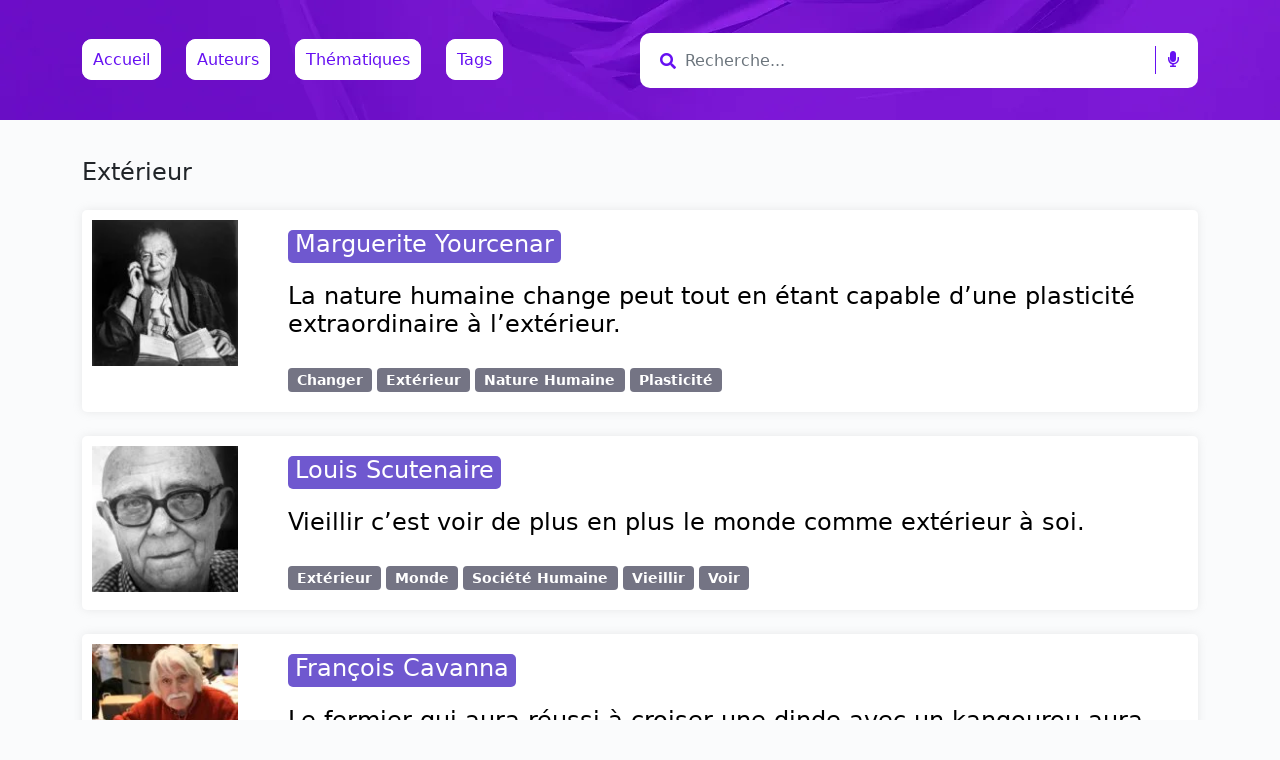

--- FILE ---
content_type: text/html; charset=UTF-8
request_url: https://les-citations.com/tag/exterieur/
body_size: 16033
content:
<!doctype html>
<html lang="fr-FR" prefix="og: http://ogp.me/ns# fb: http://ogp.me/ns/fb#">

<head>
    <meta charset="UTF-8">
    <meta name="viewport" content="width=device-width, initial-scale=1">
    <link rel="profile" href="https://gmpg.org/xfn/11">
    <!-- Favicons -->
    <link rel="apple-touch-icon" sizes="180x180" href="https://les-citations.com/wp-content/themes/bootscore-5-main/img/favicon/apple-touch-icon.png">
    <link rel="icon" type="image/png" sizes="32x32" href="https://les-citations.com/wp-content/themes/bootscore-5-main/img/favicon/favicon-32x32.png">
    <link rel="icon" type="image/png" sizes="16x16" href="https://les-citations.com/wp-content/themes/bootscore-5-main/img/favicon/favicon-16x16.png">
    <link rel="manifest" href="https://les-citations.com/wp-content/themes/bootscore-5-main/img/favicon/site.webmanifest">
    <link rel="mask-icon" href="https://les-citations.com/wp-content/themes/bootscore-5-main/img/favicon/safari-pinned-tab.svg" color="#0d6efd">
    <meta name="msapplication-TileColor" content="#ffffff">
    <meta name="theme-color" content="#ffffff">
    <!-- Loads the internal WP jQuery -->
        <meta name='robots' content='index, follow, max-image-preview:large, max-snippet:-1, max-video-preview:-1' />

<!-- Begin Social Rocket v1.3.0 https://wpsocialrocket.com -->
<meta property="og:title" content="Étiquette : &lt;span&gt;Extérieur&lt;/span&gt;" />
<meta name="twitter:card" content="summary_large_image">
<meta name="twitter:title" content="Étiquette : &lt;span&gt;Extérieur&lt;/span&gt;" />
<!-- / Social Rocket -->

	<!-- This site is optimized with the Yoast SEO plugin v16.1.1 - https://yoast.com/wordpress/plugins/seo/ -->
	<title>Citation : Extérieur</title>
	<link rel="canonical" href="https://les-citations.com/tag/exterieur/" />
	<script type="application/ld+json" class="yoast-schema-graph">{"@context":"https://schema.org","@graph":[{"@type":"Organization","@id":"https://les-citations.com/#organization","name":"les-citations","url":"https://les-citations.com/","sameAs":["https://www.facebook.com/Les-citationscom-103506465173942/","https://www.pinterest.fr/lescitationscom","https://twitter.com/lescita21848412"],"logo":{"@type":"ImageObject","@id":"https://les-citations.com/#logo","inLanguage":"fr-FR","url":"https://les-citations.com/wp-content/uploads/2021/03/quotes.jpg","contentUrl":"https://les-citations.com/wp-content/uploads/2021/03/quotes.jpg","width":150,"height":150,"caption":"les-citations"},"image":{"@id":"https://les-citations.com/#logo"}},{"@type":"WebSite","@id":"https://les-citations.com/#website","url":"https://les-citations.com/","name":"les-citations.com","description":"Toutes les citations class\u00e9es par th\u00e8mes et par auteurs","publisher":{"@id":"https://les-citations.com/#organization"},"potentialAction":[{"@type":"SearchAction","target":"https://les-citations.com/?s={search_term_string}","query-input":"required name=search_term_string"}],"inLanguage":"fr-FR"},{"@type":"CollectionPage","@id":"https://les-citations.com/tag/exterieur/#webpage","url":"https://les-citations.com/tag/exterieur/","name":"Citation : Ext\u00e9rieur","isPartOf":{"@id":"https://les-citations.com/#website"},"breadcrumb":{"@id":"https://les-citations.com/tag/exterieur/#breadcrumb"},"inLanguage":"fr-FR","potentialAction":[{"@type":"ReadAction","target":["https://les-citations.com/tag/exterieur/"]}]},{"@type":"BreadcrumbList","@id":"https://les-citations.com/tag/exterieur/#breadcrumb","itemListElement":[{"@type":"ListItem","position":1,"item":{"@type":"WebPage","@id":"https://les-citations.com/","url":"https://les-citations.com/","name":"Accueil"}},{"@type":"ListItem","position":2,"item":{"@type":"WebPage","@id":"https://les-citations.com/tag/exterieur/","url":"https://les-citations.com/tag/exterieur/","name":"Ext\u00e9rieur"}}]}]}</script>
	<!-- / Yoast SEO plugin. -->


<link rel='dns-prefetch' href='//www.googletagmanager.com' />
<link rel='dns-prefetch' href='//c0.wp.com' />
<link rel="alternate" type="application/rss+xml" title="les-citations.com &raquo; Flux" href="https://les-citations.com/feed/" />
<link rel="alternate" type="application/rss+xml" title="les-citations.com &raquo; Flux des commentaires" href="https://les-citations.com/comments/feed/" />
<link rel="alternate" type="application/rss+xml" title="les-citations.com &raquo; Flux de l’étiquette Extérieur" href="https://les-citations.com/tag/exterieur/feed/" />
<style id='wp-img-auto-sizes-contain-inline-css' type='text/css'>
img:is([sizes=auto i],[sizes^="auto," i]){contain-intrinsic-size:3000px 1500px}
/*# sourceURL=wp-img-auto-sizes-contain-inline-css */
</style>

<style id='wp-emoji-styles-inline-css' type='text/css'>

	img.wp-smiley, img.emoji {
		display: inline !important;
		border: none !important;
		box-shadow: none !important;
		height: 1em !important;
		width: 1em !important;
		margin: 0 0.07em !important;
		vertical-align: -0.1em !important;
		background: none !important;
		padding: 0 !important;
	}
/*# sourceURL=wp-emoji-styles-inline-css */
</style>
<link rel='stylesheet' id='wp-block-library-css' href='https://c0.wp.com/c/6.9/wp-includes/css/dist/block-library/style.min.css' type='text/css' media='all' />
<style id='wp-block-library-inline-css' type='text/css'>
.has-text-align-justify{text-align:justify;}

/*# sourceURL=wp-block-library-inline-css */
</style><style id='global-styles-inline-css' type='text/css'>
:root{--wp--preset--aspect-ratio--square: 1;--wp--preset--aspect-ratio--4-3: 4/3;--wp--preset--aspect-ratio--3-4: 3/4;--wp--preset--aspect-ratio--3-2: 3/2;--wp--preset--aspect-ratio--2-3: 2/3;--wp--preset--aspect-ratio--16-9: 16/9;--wp--preset--aspect-ratio--9-16: 9/16;--wp--preset--color--black: #000000;--wp--preset--color--cyan-bluish-gray: #abb8c3;--wp--preset--color--white: #ffffff;--wp--preset--color--pale-pink: #f78da7;--wp--preset--color--vivid-red: #cf2e2e;--wp--preset--color--luminous-vivid-orange: #ff6900;--wp--preset--color--luminous-vivid-amber: #fcb900;--wp--preset--color--light-green-cyan: #7bdcb5;--wp--preset--color--vivid-green-cyan: #00d084;--wp--preset--color--pale-cyan-blue: #8ed1fc;--wp--preset--color--vivid-cyan-blue: #0693e3;--wp--preset--color--vivid-purple: #9b51e0;--wp--preset--gradient--vivid-cyan-blue-to-vivid-purple: linear-gradient(135deg,rgb(6,147,227) 0%,rgb(155,81,224) 100%);--wp--preset--gradient--light-green-cyan-to-vivid-green-cyan: linear-gradient(135deg,rgb(122,220,180) 0%,rgb(0,208,130) 100%);--wp--preset--gradient--luminous-vivid-amber-to-luminous-vivid-orange: linear-gradient(135deg,rgb(252,185,0) 0%,rgb(255,105,0) 100%);--wp--preset--gradient--luminous-vivid-orange-to-vivid-red: linear-gradient(135deg,rgb(255,105,0) 0%,rgb(207,46,46) 100%);--wp--preset--gradient--very-light-gray-to-cyan-bluish-gray: linear-gradient(135deg,rgb(238,238,238) 0%,rgb(169,184,195) 100%);--wp--preset--gradient--cool-to-warm-spectrum: linear-gradient(135deg,rgb(74,234,220) 0%,rgb(151,120,209) 20%,rgb(207,42,186) 40%,rgb(238,44,130) 60%,rgb(251,105,98) 80%,rgb(254,248,76) 100%);--wp--preset--gradient--blush-light-purple: linear-gradient(135deg,rgb(255,206,236) 0%,rgb(152,150,240) 100%);--wp--preset--gradient--blush-bordeaux: linear-gradient(135deg,rgb(254,205,165) 0%,rgb(254,45,45) 50%,rgb(107,0,62) 100%);--wp--preset--gradient--luminous-dusk: linear-gradient(135deg,rgb(255,203,112) 0%,rgb(199,81,192) 50%,rgb(65,88,208) 100%);--wp--preset--gradient--pale-ocean: linear-gradient(135deg,rgb(255,245,203) 0%,rgb(182,227,212) 50%,rgb(51,167,181) 100%);--wp--preset--gradient--electric-grass: linear-gradient(135deg,rgb(202,248,128) 0%,rgb(113,206,126) 100%);--wp--preset--gradient--midnight: linear-gradient(135deg,rgb(2,3,129) 0%,rgb(40,116,252) 100%);--wp--preset--font-size--small: 13px;--wp--preset--font-size--medium: 20px;--wp--preset--font-size--large: 36px;--wp--preset--font-size--x-large: 42px;--wp--preset--spacing--20: 0.44rem;--wp--preset--spacing--30: 0.67rem;--wp--preset--spacing--40: 1rem;--wp--preset--spacing--50: 1.5rem;--wp--preset--spacing--60: 2.25rem;--wp--preset--spacing--70: 3.38rem;--wp--preset--spacing--80: 5.06rem;--wp--preset--shadow--natural: 6px 6px 9px rgba(0, 0, 0, 0.2);--wp--preset--shadow--deep: 12px 12px 50px rgba(0, 0, 0, 0.4);--wp--preset--shadow--sharp: 6px 6px 0px rgba(0, 0, 0, 0.2);--wp--preset--shadow--outlined: 6px 6px 0px -3px rgb(255, 255, 255), 6px 6px rgb(0, 0, 0);--wp--preset--shadow--crisp: 6px 6px 0px rgb(0, 0, 0);}:where(.is-layout-flex){gap: 0.5em;}:where(.is-layout-grid){gap: 0.5em;}body .is-layout-flex{display: flex;}.is-layout-flex{flex-wrap: wrap;align-items: center;}.is-layout-flex > :is(*, div){margin: 0;}body .is-layout-grid{display: grid;}.is-layout-grid > :is(*, div){margin: 0;}:where(.wp-block-columns.is-layout-flex){gap: 2em;}:where(.wp-block-columns.is-layout-grid){gap: 2em;}:where(.wp-block-post-template.is-layout-flex){gap: 1.25em;}:where(.wp-block-post-template.is-layout-grid){gap: 1.25em;}.has-black-color{color: var(--wp--preset--color--black) !important;}.has-cyan-bluish-gray-color{color: var(--wp--preset--color--cyan-bluish-gray) !important;}.has-white-color{color: var(--wp--preset--color--white) !important;}.has-pale-pink-color{color: var(--wp--preset--color--pale-pink) !important;}.has-vivid-red-color{color: var(--wp--preset--color--vivid-red) !important;}.has-luminous-vivid-orange-color{color: var(--wp--preset--color--luminous-vivid-orange) !important;}.has-luminous-vivid-amber-color{color: var(--wp--preset--color--luminous-vivid-amber) !important;}.has-light-green-cyan-color{color: var(--wp--preset--color--light-green-cyan) !important;}.has-vivid-green-cyan-color{color: var(--wp--preset--color--vivid-green-cyan) !important;}.has-pale-cyan-blue-color{color: var(--wp--preset--color--pale-cyan-blue) !important;}.has-vivid-cyan-blue-color{color: var(--wp--preset--color--vivid-cyan-blue) !important;}.has-vivid-purple-color{color: var(--wp--preset--color--vivid-purple) !important;}.has-black-background-color{background-color: var(--wp--preset--color--black) !important;}.has-cyan-bluish-gray-background-color{background-color: var(--wp--preset--color--cyan-bluish-gray) !important;}.has-white-background-color{background-color: var(--wp--preset--color--white) !important;}.has-pale-pink-background-color{background-color: var(--wp--preset--color--pale-pink) !important;}.has-vivid-red-background-color{background-color: var(--wp--preset--color--vivid-red) !important;}.has-luminous-vivid-orange-background-color{background-color: var(--wp--preset--color--luminous-vivid-orange) !important;}.has-luminous-vivid-amber-background-color{background-color: var(--wp--preset--color--luminous-vivid-amber) !important;}.has-light-green-cyan-background-color{background-color: var(--wp--preset--color--light-green-cyan) !important;}.has-vivid-green-cyan-background-color{background-color: var(--wp--preset--color--vivid-green-cyan) !important;}.has-pale-cyan-blue-background-color{background-color: var(--wp--preset--color--pale-cyan-blue) !important;}.has-vivid-cyan-blue-background-color{background-color: var(--wp--preset--color--vivid-cyan-blue) !important;}.has-vivid-purple-background-color{background-color: var(--wp--preset--color--vivid-purple) !important;}.has-black-border-color{border-color: var(--wp--preset--color--black) !important;}.has-cyan-bluish-gray-border-color{border-color: var(--wp--preset--color--cyan-bluish-gray) !important;}.has-white-border-color{border-color: var(--wp--preset--color--white) !important;}.has-pale-pink-border-color{border-color: var(--wp--preset--color--pale-pink) !important;}.has-vivid-red-border-color{border-color: var(--wp--preset--color--vivid-red) !important;}.has-luminous-vivid-orange-border-color{border-color: var(--wp--preset--color--luminous-vivid-orange) !important;}.has-luminous-vivid-amber-border-color{border-color: var(--wp--preset--color--luminous-vivid-amber) !important;}.has-light-green-cyan-border-color{border-color: var(--wp--preset--color--light-green-cyan) !important;}.has-vivid-green-cyan-border-color{border-color: var(--wp--preset--color--vivid-green-cyan) !important;}.has-pale-cyan-blue-border-color{border-color: var(--wp--preset--color--pale-cyan-blue) !important;}.has-vivid-cyan-blue-border-color{border-color: var(--wp--preset--color--vivid-cyan-blue) !important;}.has-vivid-purple-border-color{border-color: var(--wp--preset--color--vivid-purple) !important;}.has-vivid-cyan-blue-to-vivid-purple-gradient-background{background: var(--wp--preset--gradient--vivid-cyan-blue-to-vivid-purple) !important;}.has-light-green-cyan-to-vivid-green-cyan-gradient-background{background: var(--wp--preset--gradient--light-green-cyan-to-vivid-green-cyan) !important;}.has-luminous-vivid-amber-to-luminous-vivid-orange-gradient-background{background: var(--wp--preset--gradient--luminous-vivid-amber-to-luminous-vivid-orange) !important;}.has-luminous-vivid-orange-to-vivid-red-gradient-background{background: var(--wp--preset--gradient--luminous-vivid-orange-to-vivid-red) !important;}.has-very-light-gray-to-cyan-bluish-gray-gradient-background{background: var(--wp--preset--gradient--very-light-gray-to-cyan-bluish-gray) !important;}.has-cool-to-warm-spectrum-gradient-background{background: var(--wp--preset--gradient--cool-to-warm-spectrum) !important;}.has-blush-light-purple-gradient-background{background: var(--wp--preset--gradient--blush-light-purple) !important;}.has-blush-bordeaux-gradient-background{background: var(--wp--preset--gradient--blush-bordeaux) !important;}.has-luminous-dusk-gradient-background{background: var(--wp--preset--gradient--luminous-dusk) !important;}.has-pale-ocean-gradient-background{background: var(--wp--preset--gradient--pale-ocean) !important;}.has-electric-grass-gradient-background{background: var(--wp--preset--gradient--electric-grass) !important;}.has-midnight-gradient-background{background: var(--wp--preset--gradient--midnight) !important;}.has-small-font-size{font-size: var(--wp--preset--font-size--small) !important;}.has-medium-font-size{font-size: var(--wp--preset--font-size--medium) !important;}.has-large-font-size{font-size: var(--wp--preset--font-size--large) !important;}.has-x-large-font-size{font-size: var(--wp--preset--font-size--x-large) !important;}
/*# sourceURL=global-styles-inline-css */
</style>

<style id='classic-theme-styles-inline-css' type='text/css'>
/*! This file is auto-generated */
.wp-block-button__link{color:#fff;background-color:#32373c;border-radius:9999px;box-shadow:none;text-decoration:none;padding:calc(.667em + 2px) calc(1.333em + 2px);font-size:1.125em}.wp-block-file__button{background:#32373c;color:#fff;text-decoration:none}
/*# sourceURL=/wp-includes/css/classic-themes.min.css */
</style>
<link rel='stylesheet' id='ivory-search-styles-css' href='https://les-citations.com/wp-content/plugins/add-search-to-menu/public/css/ivory-search.min.css?ver=4.6.2' type='text/css' media='all' />
<link rel='stylesheet' id='lwpcng-main-css' href='https://les-citations.com/wp-content/plugins/luckywp-cookie-notice-gdpr/front/assets/main.min.css?ver=1.2' type='text/css' media='all' />
<link rel='stylesheet' id='bootstrap-css' href='https://les-citations.com/wp-content/themes/bootscore-5-main/css/lib/bootstrap.min.css?ver=6.9' type='text/css' media='all' />
<link rel='stylesheet' id='fontawesome-css' href='https://les-citations.com/wp-content/themes/bootscore-5-main/css/lib/fontawesome.min.css?ver=6.9' type='text/css' media='all' />
<link rel='stylesheet' id='all-css' href='https://les-citations.com/wp-content/themes/bootscore-5-main/css/all.css?ver=6.9' type='text/css' media='all' />
<link rel='stylesheet' id='bootscore-style-css' href='https://les-citations.com/wp-content/themes/bootscore-5-main/style.css?ver=6.9' type='text/css' media='all' />
<link rel='stylesheet' id='social_rocket-css' href='https://les-citations.com/wp-content/plugins/social-rocket/css/style.css?ver=1.3.0' type='text/css' media='all' />
<style id='social_rocket-inline-css' type='text/css'>

				 .social-rocket-buttons {
					display: block;
				}
				 .social-rocket-buttons .social-rocket-button,
				 .social-rocket-buttons .social-rocket-button-anchor,
				 .social-rocket-buttons .social-rocket-shares-total {
					-webkit-box-flex: initial;
					-ms-flex: initial;
					flex: initial;
				}
			
			 .social-rocket-buttons .social-rocket-shares-total {
				color: #252525;
			}
			 .social-rocket-buttons {
				text-align: left;
			}
			 .social-rocket-button {
				border-style: solid;
				border-width: 1px;
				border-radius: 0px;
			}
			 .social-rocket-buttons .social-rocket-button,
			 .social-rocket-buttons .social-rocket-button:last-child,
			 .social-rocket-buttons .social-rocket-shares-total {
				margin-bottom: 5px;
				margin-right: 5px;
			}
		
			.social-rocket-floating-buttons .social-rocket-shares-total {
				color: #252525;
			}
		
			.social-rocket-floating-buttons.social-rocket-position-top,
			.social-rocket-floating-buttons.social-rocket-position-bottom {
				text-align: center;
			}
		
			.social-rocket-floating-buttons .social-rocket-floating-button {
				border-style: none;
				border-width: 0px;
				border-radius: 0px;
			}
		
			.social-rocket-floating-buttons .social-rocket-floating-button,
			.social-rocket-floating-buttons .social-rocket-shares-total {
				margin-bottom: 0px;
			}
			
			.social-rocket-tweet {
				background-color: #429cd6;
				color: #ffffff;
				font-size: 24px;
				border-style: none;
				border-width: 1px;
				border-color: #dddddd;
				border-radius: 0px;
			}
			.social-rocket-tweet a {
				border-left: 10px solid #3c87b2;
			}
			.social-rocket-tweet-cta {
				color: #ffffff;
				text-align: right;
			}
		
				@media screen and (max-width: 782px) {
					.social-rocket-inline-buttons.social-rocket-desktop-only {
						display: none !important;
					}
					.social-rocket-inline-buttons.social-rocket-mobile-only {
						display: block;
					}
				}
				@media screen and (min-width: 783px) {
					.social-rocket-inline-buttons.social-rocket-mobile-only {
						display: none !important;
					}
					.social-rocket-inline-buttons.social-rocket-desktop-only {
						display: block;
					}
				}
			
				@media screen and (max-width: 782px) {
					.social-rocket-floating-buttons.social-rocket-desktop-only {
						display: none !important;
					}
					.social-rocket-floating-buttons.social-rocket-mobile-only {
						display: block;
					}
				}
				@media screen and (min-width: 783px) {
					.social-rocket-floating-buttons.social-rocket-mobile-only {
						display: none !important;
					}
					.social-rocket-floating-buttons.social-rocket-desktop-only {
						display: block;
					}
				}
			
/*# sourceURL=social_rocket-inline-css */
</style>
<link rel='stylesheet' id='fontawesome_core-css' href='https://les-citations.com/wp-content/plugins/social-rocket/css/fontawesome.min.css?ver=1.3.0' type='text/css' media='all' />
<link rel='stylesheet' id='fontawesome_brands-css' href='https://les-citations.com/wp-content/plugins/social-rocket/css/fa-brands.min.css?ver=1.3.0' type='text/css' media='all' />
<link rel='stylesheet' id='fontawesome_regular-css' href='https://les-citations.com/wp-content/plugins/social-rocket/css/fa-regular.min.css?ver=1.3.0' type='text/css' media='all' />
<link rel='stylesheet' id='fontawesome_solid-css' href='https://les-citations.com/wp-content/plugins/social-rocket/css/fa-solid.min.css?ver=1.3.0' type='text/css' media='all' />
<link rel='stylesheet' id='jetpack_css-css' href='https://c0.wp.com/p/jetpack/9.9.3/css/jetpack.css' type='text/css' media='all' />
<script type="text/javascript" src="https://c0.wp.com/c/6.9/wp-includes/js/jquery/jquery.min.js" id="jquery-core-js"></script>
<script type="text/javascript" src="https://c0.wp.com/c/6.9/wp-includes/js/jquery/jquery-migrate.min.js" id="jquery-migrate-js"></script>
<script type="text/javascript" src="https://les-citations.com/wp-content/plugins/luckywp-cookie-notice-gdpr/front/assets/main.min.js?ver=1.2" id="lwpcng-main-js"></script>
<script type="text/javascript" src="https://www.googletagmanager.com/gtag/js?id=UA-79167-1" id="google_gtagjs-js" async></script>
<script type="text/javascript" id="google_gtagjs-js-after">
/* <![CDATA[ */
window.dataLayer = window.dataLayer || [];function gtag(){dataLayer.push(arguments);}
gtag("js", new Date());
gtag("set", "developer_id.dZTNiMT", true);
gtag("config", "UA-79167-1", {"anonymize_ip":true});
//# sourceURL=google_gtagjs-js-after
/* ]]> */
</script>
<link rel="https://api.w.org/" href="https://les-citations.com/wp-json/" /><link rel="alternate" title="JSON" type="application/json" href="https://les-citations.com/wp-json/wp/v2/tags/5111" /><link rel="EditURI" type="application/rsd+xml" title="RSD" href="https://les-citations.com/xmlrpc.php?rsd" />
<meta name="generator" content="WordPress 6.9" />
<meta name="generator" content="Site Kit by Google 1.30.0" /><style type='text/css'>img#wpstats{display:none}</style>
		<meta name="google-site-verification" content="MBhtegghnsjh9T3un2tTSF3McuL2mRN_Qpl1QAWhSkI"><style type="text/css">.recentcomments a{display:inline !important;padding:0 !important;margin:0 !important;}</style><link rel="icon" href="https://les-citations.com/wp-content/uploads/2021/03/quotes-150x150.jpg" sizes="32x32" />
<link rel="icon" href="https://les-citations.com/wp-content/uploads/2021/03/quotes.jpg" sizes="192x192" />
<link rel="apple-touch-icon" href="https://les-citations.com/wp-content/uploads/2021/03/quotes.jpg" />
<meta name="msapplication-TileImage" content="https://les-citations.com/wp-content/uploads/2021/03/quotes.jpg" />

<!-- START - Open Graph and Twitter Card Tags 3.1.1 -->
 <!-- Facebook Open Graph -->
  <meta property="og:locale" content="fr_FR"/>
  <meta property="og:site_name" content="les-citations.com"/>
  <meta property="og:title" content="Citation : Extérieur"/>
  <meta property="og:url" content="https://les-citations.com/tag/exterieur/"/>
  <meta property="og:type" content="article"/>
  <meta property="og:description" content="Toutes les citations classées par thèmes et par auteurs"/>
  <meta property="article:publisher" content="https://www.facebook.com/Les-citationscom-103506465173942"/>
 <!-- Google+ / Schema.org -->
 <!-- Twitter Cards -->
  <meta name="twitter:title" content="Citation : Extérieur"/>
  <meta name="twitter:url" content="https://les-citations.com/tag/exterieur/"/>
  <meta name="twitter:description" content="Toutes les citations classées par thèmes et par auteurs"/>
  <meta name="twitter:card" content="summary_large_image"/>
  <meta name="twitter:site" content="@lescita21848412"/>
 <!-- SEO -->
  <link rel="canonical" href="https://les-citations.com/tag/exterieur/"/>
  <meta name="description" content="Toutes les citations classées par thèmes et par auteurs"/>
  <meta name="publisher" content="les-citations.com"/>
 <!-- Misc. tags -->
 <!-- is_tag | yoast_seo -->
<!-- END - Open Graph and Twitter Card Tags 3.1.1 -->
	
</head>

<body class="archive tag tag-exterieur tag-5111 wp-theme-bootscore-5-main bootscore-5-main hfeed">

    <div id="to-top"></div>

    <div id="page" class="site">

        <header id="masthead" class="site-header">

            <nav id="nav-main" class="navbar navbar-expand-lg  fixed-top">

                <div class="backdrop-overlay"></div>

                <div class="container">

 

                <div class="col-md-12 col-12 col-sm-12 col-lg-6" style="margin-left:auto;margin-right:auto;margin-top:10px;margin-bottom:10px;">


                    <a class="navmenu" href="https://les-citations.com">Accueil</a>


                    <a href="/Auteurs" class="navmenu">Auteurs</a>
                    <a href="/Thematiques" class="navmenu">Thématiques</a>
                    <a href="/Tags" class="navmenu-right">Tags</a>
                </div>

                    <!-- Top Nav Search Large -->
                <div class="col-md-12 col-12 col-sm-12 col-lg-6" style="margin-left:auto;margin-right:auto;margin-top:10px;margin-bottom:10px;">
                 
                    <div class="form"> 
                        <form method="get" action="https://les-citations.com/">
                        <i class="fa fa-search"></i> 
                        <input type="text" name="s" class="form-control form-input" placeholder="Recherche..."> <span class="left-pan"><i class="fa fa-microphone"></i></span>
                         </form> 
                    </div>
                     
                </div>


                </div><!-- container -->

            </nav>


        </header><!-- #masthead -->

        

 <!-- archive.php -->
<div id="content" class="site-content container py-5 mt-5">
    <div id="primary" class="content-area">
        
        <!-- Hook to add something nice -->
          

        <div class="row">
            <div class="col">

                <main id="main" class="site-main">

                    <!-- Title & Description -->
                    <header class="page-header mb-4">
                        <h1>Extérieur</h1>
                                            </header>

                    <!-- Grid Layout -->
                                                            <div class="card horizontal mb-4">
                        <div class="row">
                            <!-- Featured Image-->
                            <div class="card-img-left-md2 col-lg-2"><img data-lazyloaded="1" src="[data-uri]" width="150" height="150" data-src="https://les-citations.com/wp-content/uploads/2021/03/marguerite-yourcenar-150x150.jpg" class="attachment-thumbnail size-thumbnail wp-post-image" alt="Marguerite Yourcenar - Un bon négociateur ne fait pas confiance." decoding="async" /><noscript><img width="150" height="150" src="https://les-citations.com/wp-content/uploads/2021/03/marguerite-yourcenar-150x150.jpg" class="attachment-thumbnail size-thumbnail wp-post-image" alt="Marguerite Yourcenar - Un bon négociateur ne fait pas confiance." decoding="async" /></noscript></div>                            <div class="col">
                                <div class="card-body">
                                <div class="mb-2">
                                        <div class="category-badge mb-2"><a href="https://les-citations.com/auteurs/marguerite-yourcenar/" class="badge-authors bg-secondary-authors">Marguerite Yourcenar<a></div>                                    </div><div class="title"></div>
                                    <h2 class="blog-post-title">
                                        <a href="https://les-citations.com/marguerite-yourcenar-la-nature-humaine-change-peut-tout-en-%c3%a9tant-capable-dune-plasticit%c3%a9-extraordinaire-%c3%a0-lext%c3%a9rieur/">
                                            La nature humaine change peut tout en étant capable d&rsquo;une plasticité extraordinaire à l&rsquo;extérieur.                                        </a>
                                    </h2>
                                    <!-- Meta -->
                                                                        <small class="text-muted mb-2">
                                                                            </small>
                                                                        <!-- Excerpt & Read more -->
                                    <div class="card-text mt-auto">
                                         <a class="read-more" href="https://les-citations.com/marguerite-yourcenar-la-nature-humaine-change-peut-tout-en-%c3%a9tant-capable-dune-plasticit%c3%a9-extraordinaire-%c3%a0-lext%c3%a9rieur/"></a>
                                    </div>
                                    <!-- Tags -->
                                    <div class="tags-links mt-2"><a class="badge bg-secondary" href="https://les-citations.com/tag/changer/" rel="tag">Changer</a> <a class="badge bg-secondary" href="https://les-citations.com/tag/exterieur/" rel="tag">Extérieur</a> <a class="badge bg-secondary" href="https://les-citations.com/tag/nature-humaine/" rel="tag">Nature Humaine</a> <a class="badge bg-secondary" href="https://les-citations.com/tag/plasticite/" rel="tag">Plasticité</a></div>                                </div>
                            </div>
                        </div>
                    </div>
                                        <div class="card horizontal mb-4">
                        <div class="row">
                            <!-- Featured Image-->
                            <div class="card-img-left-md2 col-lg-2"><img data-lazyloaded="1" src="[data-uri]" width="150" height="150" data-src="https://les-citations.com/wp-content/uploads/2021/03/louis-scutenaire-150x150.jpg" class="attachment-thumbnail size-thumbnail wp-post-image" alt="Louis Scutenaire - Préfère une injure qui délie à une louange qui enchaîne." decoding="async" /><noscript><img width="150" height="150" src="https://les-citations.com/wp-content/uploads/2021/03/louis-scutenaire-150x150.jpg" class="attachment-thumbnail size-thumbnail wp-post-image" alt="Louis Scutenaire - Préfère une injure qui délie à une louange qui enchaîne." decoding="async" /></noscript></div>                            <div class="col">
                                <div class="card-body">
                                <div class="mb-2">
                                        <div class="category-badge mb-2"><a href="https://les-citations.com/auteurs/louis-scutenaire/" class="badge-authors bg-secondary-authors">Louis Scutenaire<a></div>                                    </div><div class="title"></div>
                                    <h2 class="blog-post-title">
                                        <a href="https://les-citations.com/louis-scutenaire-vieillir-cest-voir-de-plus-en-plus-le-monde-comme-ext%c3%a9rieur-%c3%a0-soi/">
                                            Vieillir c&rsquo;est voir de plus en plus le monde comme extérieur à soi.                                        </a>
                                    </h2>
                                    <!-- Meta -->
                                                                        <small class="text-muted mb-2">
                                                                            </small>
                                                                        <!-- Excerpt & Read more -->
                                    <div class="card-text mt-auto">
                                         <a class="read-more" href="https://les-citations.com/louis-scutenaire-vieillir-cest-voir-de-plus-en-plus-le-monde-comme-ext%c3%a9rieur-%c3%a0-soi/"></a>
                                    </div>
                                    <!-- Tags -->
                                    <div class="tags-links mt-2"><a class="badge bg-secondary" href="https://les-citations.com/tag/exterieur/" rel="tag">Extérieur</a> <a class="badge bg-secondary" href="https://les-citations.com/tag/monde/" rel="tag">Monde</a> <a class="badge bg-secondary" href="https://les-citations.com/tag/societe-humaine/" rel="tag">Société Humaine</a> <a class="badge bg-secondary" href="https://les-citations.com/tag/vieillir/" rel="tag">Vieillir</a> <a class="badge bg-secondary" href="https://les-citations.com/tag/voir/" rel="tag">Voir</a></div>                                </div>
                            </div>
                        </div>
                    </div>
                                        <div class="card horizontal mb-4">
                        <div class="row">
                            <!-- Featured Image-->
                            <div class="card-img-left-md2 col-lg-2"><img data-lazyloaded="1" src="[data-uri]" width="150" height="150" data-src="https://les-citations.com/wp-content/uploads/2021/03/francois-cavanna-150x150.jpg" class="attachment-thumbnail size-thumbnail wp-post-image" alt="François Cavanna - On croit que tu es con parce que tu fais le con. C&#039;est faux: tu es vraiment con." decoding="async" /><noscript><img width="150" height="150" src="https://les-citations.com/wp-content/uploads/2021/03/francois-cavanna-150x150.jpg" class="attachment-thumbnail size-thumbnail wp-post-image" alt="François Cavanna - On croit que tu es con parce que tu fais le con. C&#039;est faux: tu es vraiment con." decoding="async" /></noscript></div>                            <div class="col">
                                <div class="card-body">
                                <div class="mb-2">
                                        <div class="category-badge mb-2"><a href="https://les-citations.com/auteurs/francois-cavanna/" class="badge-authors bg-secondary-authors">François Cavanna<a></div>                                    </div><div class="title"></div>
                                    <h2 class="blog-post-title">
                                        <a href="https://les-citations.com/fran%c3%a7ois-cavanna-le-fermier-qui-aura-r%c3%a9ussi-%c3%a0-croiser-une-dinde-avec-un-kangourou-aura-cr%c3%a9%c3%a9-la-premi%c3%a8re-volaille-que-lon-puisse-farcir-de-lext%c3%a9rieur/">
                                            Le fermier qui aura réussi à croiser une dinde avec un kangourou aura créé la première volaille que l&rsquo;on puisse farcir de l&rsquo;extérieur.                                        </a>
                                    </h2>
                                    <!-- Meta -->
                                                                        <small class="text-muted mb-2">
                                                                            </small>
                                                                        <!-- Excerpt & Read more -->
                                    <div class="card-text mt-auto">
                                         <a class="read-more" href="https://les-citations.com/fran%c3%a7ois-cavanna-le-fermier-qui-aura-r%c3%a9ussi-%c3%a0-croiser-une-dinde-avec-un-kangourou-aura-cr%c3%a9%c3%a9-la-premi%c3%a8re-volaille-que-lon-puisse-farcir-de-lext%c3%a9rieur/"></a>
                                    </div>
                                    <!-- Tags -->
                                    <div class="tags-links mt-2"><a class="badge bg-secondary" href="https://les-citations.com/tag/croiser/" rel="tag">Croiser</a> <a class="badge bg-secondary" href="https://les-citations.com/tag/dinde/" rel="tag">Dinde</a> <a class="badge bg-secondary" href="https://les-citations.com/tag/exterieur/" rel="tag">Extérieur</a> <a class="badge bg-secondary" href="https://les-citations.com/tag/farcir/" rel="tag">Farcir</a> <a class="badge bg-secondary" href="https://les-citations.com/tag/fermier/" rel="tag">Fermier</a> <a class="badge bg-secondary" href="https://les-citations.com/tag/humour/" rel="tag">Humour</a> <a class="badge bg-secondary" href="https://les-citations.com/tag/kangourou/" rel="tag">Kangourou</a> <a class="badge bg-secondary" href="https://les-citations.com/tag/reussir/" rel="tag">Réussir</a></div>                                </div>
                            </div>
                        </div>
                    </div>
                                        
                    <!-- Pagination -->
                    <div>
                                            </div>

                </main><!-- #main -->

            </div><!-- col -->

                    </div><!-- row -->

    </div><!-- #primary -->
</div><!-- #content -->


	

<footer>

    <div class="bootscore-footer bg-light pt-5 pb-3">
        <div class="container">
            
            <!-- Top Footer Widget -->
                        
            
            <div class="row">

                <!-- Footer 1 Widget -->
                <div class="col-md-6 col-lg-3">
                                    </div>

                <!-- Footer 2 Widget -->
                <div class="col-md-6 col-lg-3">
                                    </div>

                <!-- Footer 3 Widget -->
                <div class="col-md-6 col-lg-3">
                                    </div>

                <!-- Footer 4 Widget -->
                <div class="col-md-6 col-lg-3">
                                    </div>
                <!-- Footer Widgets End -->

            </div>
            
            <!-- Footer Menu -->
            <div id="footer-menu" class="footer-menu">
           		<nav class="nav">
            		  
				</nav>
            </div>
            <!-- Footer Menu -->
            
        </div>
    </div>
    
    <div class="bootscore-info bg-light text-muted border-top py-2 text-center">
        <div class="container">
            <small>&copy;&nbsp;2026 - les-citations.com</small>    
        </div>
    </div>

</footer>

<div class="top-button">
    <a href="#to-top" class="btn btn-primary shadow"><i class="fas fa-chevron-up"></i></a>
</div>

</div><!-- #page -->

<script type="speculationrules">
{"prefetch":[{"source":"document","where":{"and":[{"href_matches":"/*"},{"not":{"href_matches":["/wp-*.php","/wp-admin/*","/wp-content/uploads/*","/wp-content/*","/wp-content/plugins/*","/wp-content/themes/bootscore-5-main/*","/*\\?(.+)"]}},{"not":{"selector_matches":"a[rel~=\"nofollow\"]"}},{"not":{"selector_matches":".no-prefetch, .no-prefetch a"}}]},"eagerness":"conservative"}]}
</script>
<script type="text/javascript" src="https://les-citations.com/wp-content/themes/bootscore-5-main/js/theme.js?ver=20151215" id="bootscore-script-js"></script>
<script type="text/javascript" src="https://les-citations.com/wp-content/themes/bootscore-5-main/js/theme-header.js?ver=20151215" id="bootscore-header-script-js"></script>
<script type="text/javascript" src="https://les-citations.com/wp-content/themes/bootscore-5-main/js/lib/bootstrap.bundle.min.js?ver=20151215" id="bootstrap-js"></script>
<script type="text/javascript" src="https://les-citations.com/wp-content/plugins/litespeed-cache/assets/js/instant_click.min.js?ver=7.6.2" id="litespeed-cache-js"></script>
<script type="text/javascript" id="social-rocket-js-extra">
/* <![CDATA[ */
var socialRocket = {"ajax_url":"https://les-citations.com/wp-admin/admin-ajax.php","where_we_at":{"id":5111,"type":"term","url":"https://les-citations.com/tag/exterieur/","settings_key":"archive_WP_tag"}};
//# sourceURL=social-rocket-js-extra
/* ]]> */
</script>
<script type="text/javascript" src="https://les-citations.com/wp-content/plugins/social-rocket/js/script.js?ver=1.3.0" id="social-rocket-js"></script>
<script type="text/javascript" id="ivory-search-scripts-js-extra">
/* <![CDATA[ */
var IvorySearchVars = {"is_analytics_enabled":"1"};
//# sourceURL=ivory-search-scripts-js-extra
/* ]]> */
</script>
<script type="text/javascript" src="https://les-citations.com/wp-content/plugins/add-search-to-menu/public/js/ivory-search.min.js?ver=4.6.2" id="ivory-search-scripts-js"></script>
<script id="wp-emoji-settings" type="application/json">
{"baseUrl":"https://s.w.org/images/core/emoji/17.0.2/72x72/","ext":".png","svgUrl":"https://s.w.org/images/core/emoji/17.0.2/svg/","svgExt":".svg","source":{"concatemoji":"https://les-citations.com/wp-includes/js/wp-emoji-release.min.js?ver=6.9"}}
</script>
<script type="module">
/* <![CDATA[ */
/*! This file is auto-generated */
const a=JSON.parse(document.getElementById("wp-emoji-settings").textContent),o=(window._wpemojiSettings=a,"wpEmojiSettingsSupports"),s=["flag","emoji"];function i(e){try{var t={supportTests:e,timestamp:(new Date).valueOf()};sessionStorage.setItem(o,JSON.stringify(t))}catch(e){}}function c(e,t,n){e.clearRect(0,0,e.canvas.width,e.canvas.height),e.fillText(t,0,0);t=new Uint32Array(e.getImageData(0,0,e.canvas.width,e.canvas.height).data);e.clearRect(0,0,e.canvas.width,e.canvas.height),e.fillText(n,0,0);const a=new Uint32Array(e.getImageData(0,0,e.canvas.width,e.canvas.height).data);return t.every((e,t)=>e===a[t])}function p(e,t){e.clearRect(0,0,e.canvas.width,e.canvas.height),e.fillText(t,0,0);var n=e.getImageData(16,16,1,1);for(let e=0;e<n.data.length;e++)if(0!==n.data[e])return!1;return!0}function u(e,t,n,a){switch(t){case"flag":return n(e,"\ud83c\udff3\ufe0f\u200d\u26a7\ufe0f","\ud83c\udff3\ufe0f\u200b\u26a7\ufe0f")?!1:!n(e,"\ud83c\udde8\ud83c\uddf6","\ud83c\udde8\u200b\ud83c\uddf6")&&!n(e,"\ud83c\udff4\udb40\udc67\udb40\udc62\udb40\udc65\udb40\udc6e\udb40\udc67\udb40\udc7f","\ud83c\udff4\u200b\udb40\udc67\u200b\udb40\udc62\u200b\udb40\udc65\u200b\udb40\udc6e\u200b\udb40\udc67\u200b\udb40\udc7f");case"emoji":return!a(e,"\ud83e\u1fac8")}return!1}function f(e,t,n,a){let r;const o=(r="undefined"!=typeof WorkerGlobalScope&&self instanceof WorkerGlobalScope?new OffscreenCanvas(300,150):document.createElement("canvas")).getContext("2d",{willReadFrequently:!0}),s=(o.textBaseline="top",o.font="600 32px Arial",{});return e.forEach(e=>{s[e]=t(o,e,n,a)}),s}function r(e){var t=document.createElement("script");t.src=e,t.defer=!0,document.head.appendChild(t)}a.supports={everything:!0,everythingExceptFlag:!0},new Promise(t=>{let n=function(){try{var e=JSON.parse(sessionStorage.getItem(o));if("object"==typeof e&&"number"==typeof e.timestamp&&(new Date).valueOf()<e.timestamp+604800&&"object"==typeof e.supportTests)return e.supportTests}catch(e){}return null}();if(!n){if("undefined"!=typeof Worker&&"undefined"!=typeof OffscreenCanvas&&"undefined"!=typeof URL&&URL.createObjectURL&&"undefined"!=typeof Blob)try{var e="postMessage("+f.toString()+"("+[JSON.stringify(s),u.toString(),c.toString(),p.toString()].join(",")+"));",a=new Blob([e],{type:"text/javascript"});const r=new Worker(URL.createObjectURL(a),{name:"wpTestEmojiSupports"});return void(r.onmessage=e=>{i(n=e.data),r.terminate(),t(n)})}catch(e){}i(n=f(s,u,c,p))}t(n)}).then(e=>{for(const n in e)a.supports[n]=e[n],a.supports.everything=a.supports.everything&&a.supports[n],"flag"!==n&&(a.supports.everythingExceptFlag=a.supports.everythingExceptFlag&&a.supports[n]);var t;a.supports.everythingExceptFlag=a.supports.everythingExceptFlag&&!a.supports.flag,a.supports.everything||((t=a.source||{}).concatemoji?r(t.concatemoji):t.wpemoji&&t.twemoji&&(r(t.twemoji),r(t.wpemoji)))});
//# sourceURL=https://les-citations.com/wp-includes/js/wp-emoji-loader.min.js
/* ]]> */
</script>
<script src='https://stats.wp.com/e-202603.js' defer></script>
<script>
	_stq = window._stq || [];
	_stq.push([ 'view', {v:'ext',j:'1:9.9.3',blog:'190565397',post:'0',tz:'1',srv:'les-citations.com'} ]);
	_stq.push([ 'clickTrackerInit', '190565397', '0' ]);
</script>
<div class="js-lwpcngNotice lwpcngNotice lwpcngNotice-sticked lwpcngNoticeBar lwpcngNoticeBar-bottom lwpcngNotice-light lwpcngHide" data-cookie-expire="31536000000" data-status-accepted="1" data-status-rejected="2" data-reload-after-accept="" data-reload-after-reject="" data-use-show-again=""><div class="lwpcngNotice_message">
    Nous utilisons des cookies afin de vous offrir la meilleure expérience possible sur notre site Web. En continuant à utiliser ce site, vous acceptez notre utilisation des cookies.</div>
<div class="lwpcngNotice_buttons">
    <div class="lwpcngNotice_accept js-lwpcngAccept">
        Accepter    </div>
            <div class="lwpcngNotice_reject js-lwpcngReject">
            Rejecter        </div>
        </div>
</div>
<script data-no-optimize="1">window.lazyLoadOptions=Object.assign({},{threshold:300},window.lazyLoadOptions||{});!function(t,e){"object"==typeof exports&&"undefined"!=typeof module?module.exports=e():"function"==typeof define&&define.amd?define(e):(t="undefined"!=typeof globalThis?globalThis:t||self).LazyLoad=e()}(this,function(){"use strict";function e(){return(e=Object.assign||function(t){for(var e=1;e<arguments.length;e++){var n,a=arguments[e];for(n in a)Object.prototype.hasOwnProperty.call(a,n)&&(t[n]=a[n])}return t}).apply(this,arguments)}function o(t){return e({},at,t)}function l(t,e){return t.getAttribute(gt+e)}function c(t){return l(t,vt)}function s(t,e){return function(t,e,n){e=gt+e;null!==n?t.setAttribute(e,n):t.removeAttribute(e)}(t,vt,e)}function i(t){return s(t,null),0}function r(t){return null===c(t)}function u(t){return c(t)===_t}function d(t,e,n,a){t&&(void 0===a?void 0===n?t(e):t(e,n):t(e,n,a))}function f(t,e){et?t.classList.add(e):t.className+=(t.className?" ":"")+e}function _(t,e){et?t.classList.remove(e):t.className=t.className.replace(new RegExp("(^|\\s+)"+e+"(\\s+|$)")," ").replace(/^\s+/,"").replace(/\s+$/,"")}function g(t){return t.llTempImage}function v(t,e){!e||(e=e._observer)&&e.unobserve(t)}function b(t,e){t&&(t.loadingCount+=e)}function p(t,e){t&&(t.toLoadCount=e)}function n(t){for(var e,n=[],a=0;e=t.children[a];a+=1)"SOURCE"===e.tagName&&n.push(e);return n}function h(t,e){(t=t.parentNode)&&"PICTURE"===t.tagName&&n(t).forEach(e)}function a(t,e){n(t).forEach(e)}function m(t){return!!t[lt]}function E(t){return t[lt]}function I(t){return delete t[lt]}function y(e,t){var n;m(e)||(n={},t.forEach(function(t){n[t]=e.getAttribute(t)}),e[lt]=n)}function L(a,t){var o;m(a)&&(o=E(a),t.forEach(function(t){var e,n;e=a,(t=o[n=t])?e.setAttribute(n,t):e.removeAttribute(n)}))}function k(t,e,n){f(t,e.class_loading),s(t,st),n&&(b(n,1),d(e.callback_loading,t,n))}function A(t,e,n){n&&t.setAttribute(e,n)}function O(t,e){A(t,rt,l(t,e.data_sizes)),A(t,it,l(t,e.data_srcset)),A(t,ot,l(t,e.data_src))}function w(t,e,n){var a=l(t,e.data_bg_multi),o=l(t,e.data_bg_multi_hidpi);(a=nt&&o?o:a)&&(t.style.backgroundImage=a,n=n,f(t=t,(e=e).class_applied),s(t,dt),n&&(e.unobserve_completed&&v(t,e),d(e.callback_applied,t,n)))}function x(t,e){!e||0<e.loadingCount||0<e.toLoadCount||d(t.callback_finish,e)}function M(t,e,n){t.addEventListener(e,n),t.llEvLisnrs[e]=n}function N(t){return!!t.llEvLisnrs}function z(t){if(N(t)){var e,n,a=t.llEvLisnrs;for(e in a){var o=a[e];n=e,o=o,t.removeEventListener(n,o)}delete t.llEvLisnrs}}function C(t,e,n){var a;delete t.llTempImage,b(n,-1),(a=n)&&--a.toLoadCount,_(t,e.class_loading),e.unobserve_completed&&v(t,n)}function R(i,r,c){var l=g(i)||i;N(l)||function(t,e,n){N(t)||(t.llEvLisnrs={});var a="VIDEO"===t.tagName?"loadeddata":"load";M(t,a,e),M(t,"error",n)}(l,function(t){var e,n,a,o;n=r,a=c,o=u(e=i),C(e,n,a),f(e,n.class_loaded),s(e,ut),d(n.callback_loaded,e,a),o||x(n,a),z(l)},function(t){var e,n,a,o;n=r,a=c,o=u(e=i),C(e,n,a),f(e,n.class_error),s(e,ft),d(n.callback_error,e,a),o||x(n,a),z(l)})}function T(t,e,n){var a,o,i,r,c;t.llTempImage=document.createElement("IMG"),R(t,e,n),m(c=t)||(c[lt]={backgroundImage:c.style.backgroundImage}),i=n,r=l(a=t,(o=e).data_bg),c=l(a,o.data_bg_hidpi),(r=nt&&c?c:r)&&(a.style.backgroundImage='url("'.concat(r,'")'),g(a).setAttribute(ot,r),k(a,o,i)),w(t,e,n)}function G(t,e,n){var a;R(t,e,n),a=e,e=n,(t=Et[(n=t).tagName])&&(t(n,a),k(n,a,e))}function D(t,e,n){var a;a=t,(-1<It.indexOf(a.tagName)?G:T)(t,e,n)}function S(t,e,n){var a;t.setAttribute("loading","lazy"),R(t,e,n),a=e,(e=Et[(n=t).tagName])&&e(n,a),s(t,_t)}function V(t){t.removeAttribute(ot),t.removeAttribute(it),t.removeAttribute(rt)}function j(t){h(t,function(t){L(t,mt)}),L(t,mt)}function F(t){var e;(e=yt[t.tagName])?e(t):m(e=t)&&(t=E(e),e.style.backgroundImage=t.backgroundImage)}function P(t,e){var n;F(t),n=e,r(e=t)||u(e)||(_(e,n.class_entered),_(e,n.class_exited),_(e,n.class_applied),_(e,n.class_loading),_(e,n.class_loaded),_(e,n.class_error)),i(t),I(t)}function U(t,e,n,a){var o;n.cancel_on_exit&&(c(t)!==st||"IMG"===t.tagName&&(z(t),h(o=t,function(t){V(t)}),V(o),j(t),_(t,n.class_loading),b(a,-1),i(t),d(n.callback_cancel,t,e,a)))}function $(t,e,n,a){var o,i,r=(i=t,0<=bt.indexOf(c(i)));s(t,"entered"),f(t,n.class_entered),_(t,n.class_exited),o=t,i=a,n.unobserve_entered&&v(o,i),d(n.callback_enter,t,e,a),r||D(t,n,a)}function q(t){return t.use_native&&"loading"in HTMLImageElement.prototype}function H(t,o,i){t.forEach(function(t){return(a=t).isIntersecting||0<a.intersectionRatio?$(t.target,t,o,i):(e=t.target,n=t,a=o,t=i,void(r(e)||(f(e,a.class_exited),U(e,n,a,t),d(a.callback_exit,e,n,t))));var e,n,a})}function B(e,n){var t;tt&&!q(e)&&(n._observer=new IntersectionObserver(function(t){H(t,e,n)},{root:(t=e).container===document?null:t.container,rootMargin:t.thresholds||t.threshold+"px"}))}function J(t){return Array.prototype.slice.call(t)}function K(t){return t.container.querySelectorAll(t.elements_selector)}function Q(t){return c(t)===ft}function W(t,e){return e=t||K(e),J(e).filter(r)}function X(e,t){var n;(n=K(e),J(n).filter(Q)).forEach(function(t){_(t,e.class_error),i(t)}),t.update()}function t(t,e){var n,a,t=o(t);this._settings=t,this.loadingCount=0,B(t,this),n=t,a=this,Y&&window.addEventListener("online",function(){X(n,a)}),this.update(e)}var Y="undefined"!=typeof window,Z=Y&&!("onscroll"in window)||"undefined"!=typeof navigator&&/(gle|ing|ro)bot|crawl|spider/i.test(navigator.userAgent),tt=Y&&"IntersectionObserver"in window,et=Y&&"classList"in document.createElement("p"),nt=Y&&1<window.devicePixelRatio,at={elements_selector:".lazy",container:Z||Y?document:null,threshold:300,thresholds:null,data_src:"src",data_srcset:"srcset",data_sizes:"sizes",data_bg:"bg",data_bg_hidpi:"bg-hidpi",data_bg_multi:"bg-multi",data_bg_multi_hidpi:"bg-multi-hidpi",data_poster:"poster",class_applied:"applied",class_loading:"litespeed-loading",class_loaded:"litespeed-loaded",class_error:"error",class_entered:"entered",class_exited:"exited",unobserve_completed:!0,unobserve_entered:!1,cancel_on_exit:!0,callback_enter:null,callback_exit:null,callback_applied:null,callback_loading:null,callback_loaded:null,callback_error:null,callback_finish:null,callback_cancel:null,use_native:!1},ot="src",it="srcset",rt="sizes",ct="poster",lt="llOriginalAttrs",st="loading",ut="loaded",dt="applied",ft="error",_t="native",gt="data-",vt="ll-status",bt=[st,ut,dt,ft],pt=[ot],ht=[ot,ct],mt=[ot,it,rt],Et={IMG:function(t,e){h(t,function(t){y(t,mt),O(t,e)}),y(t,mt),O(t,e)},IFRAME:function(t,e){y(t,pt),A(t,ot,l(t,e.data_src))},VIDEO:function(t,e){a(t,function(t){y(t,pt),A(t,ot,l(t,e.data_src))}),y(t,ht),A(t,ct,l(t,e.data_poster)),A(t,ot,l(t,e.data_src)),t.load()}},It=["IMG","IFRAME","VIDEO"],yt={IMG:j,IFRAME:function(t){L(t,pt)},VIDEO:function(t){a(t,function(t){L(t,pt)}),L(t,ht),t.load()}},Lt=["IMG","IFRAME","VIDEO"];return t.prototype={update:function(t){var e,n,a,o=this._settings,i=W(t,o);{if(p(this,i.length),!Z&&tt)return q(o)?(e=o,n=this,i.forEach(function(t){-1!==Lt.indexOf(t.tagName)&&S(t,e,n)}),void p(n,0)):(t=this._observer,o=i,t.disconnect(),a=t,void o.forEach(function(t){a.observe(t)}));this.loadAll(i)}},destroy:function(){this._observer&&this._observer.disconnect(),K(this._settings).forEach(function(t){I(t)}),delete this._observer,delete this._settings,delete this.loadingCount,delete this.toLoadCount},loadAll:function(t){var e=this,n=this._settings;W(t,n).forEach(function(t){v(t,e),D(t,n,e)})},restoreAll:function(){var e=this._settings;K(e).forEach(function(t){P(t,e)})}},t.load=function(t,e){e=o(e);D(t,e)},t.resetStatus=function(t){i(t)},t}),function(t,e){"use strict";function n(){e.body.classList.add("litespeed_lazyloaded")}function a(){console.log("[LiteSpeed] Start Lazy Load"),o=new LazyLoad(Object.assign({},t.lazyLoadOptions||{},{elements_selector:"[data-lazyloaded]",callback_finish:n})),i=function(){o.update()},t.MutationObserver&&new MutationObserver(i).observe(e.documentElement,{childList:!0,subtree:!0,attributes:!0})}var o,i;t.addEventListener?t.addEventListener("load",a,!1):t.attachEvent("onload",a)}(window,document);</script></body>
</html>


<!-- Page cached by LiteSpeed Cache 7.6.2 on 2026-01-13 21:51:25 -->